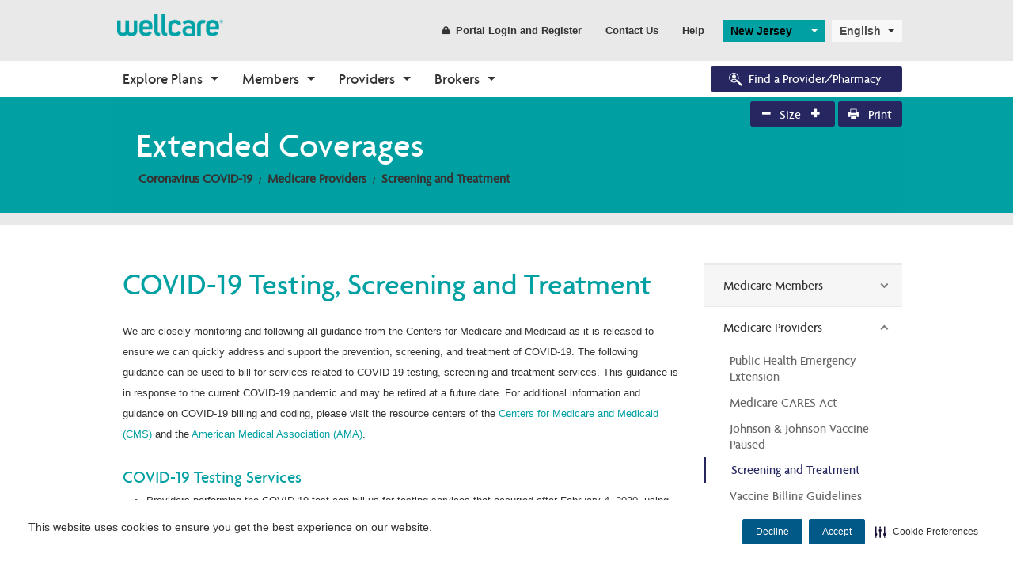

--- FILE ---
content_type: text/html; charset=utf-8
request_url: https://www.wellcare.com/en/New-Jersey/COVID-19/Medicare-Provider/Screening-and-Treatment
body_size: 89576
content:


<!DOCTYPE html>
<html lang="en">
<head>
    <meta charset="utf-8">
    <meta http-equiv="X-UA-Compatible" content="IE=Edge">
    <script type="text/javascript" src="/ruxitagentjs_ICA15789NPRTUVXfgqrux_10327251022105625.js" data-dtconfig="rid=RID_-857304903|rpid=801919932|domain=wellcare.com|reportUrl=/rb_bf58323luk|app=7130db2fa9d46a21|cuc=htmggpd8|owasp=1|mel=100000|expw=1|featureHash=ICA15789NPRTUVXfgqrux|dpvc=1|lastModification=1768919321079|tp=500,50,0|rdnt=1|uxrgce=1|srbbv=2|agentUri=/ruxitagentjs_ICA15789NPRTUVXfgqrux_10327251022105625.js" data-config='{"revision":1768919321079,"beaconUri":"/rb_bf58323luk","agentUri":"/ruxitagentjs_ICA15789NPRTUVXfgqrux_10327251022105625.js","environmentId":"htmggpd8","modules":"ICA15789NPRTUVXfgqrux"}' data-envconfig='{"tracestateKeyPrefix":"7bdb8406-de3c5d08"}' data-appconfig='{"app":"7130db2fa9d46a21"}'></script><script src="/bundles/jqueryHead?v=gGGRI7xCOnEK-4qvkXXwhmbyGmA8S3tmz-Wto5bGsIc1"></script>


    <title>Screening and Treatment | Wellcare</title>

    <meta name="description" content="" />
    <meta name="keywords" content="" />
    <meta name="viewport" content="width=device-width,initial-scale=1">

        <link id="canUrl" rel="canonical" />
        <!-- RDBL-639; Script to add Canonical tag -->
        <script type="text/javascript">
            canonicalLink0 = window.location.href.toLowerCase().replace("http://", "https://");
            canonicalLink1 = canonicalLink0;
            canonicalLink0.includes("www.") || (canonicalLink1 = canonicalLink0.replace("https://", "https://www."));
            canonicalLink2 = canonicalLink1;
            canonicalLink2.includes("?") && (x = canonicalLink2.indexOf("?"), canonicalLink2 = canonicalLink1.substring(0, x));
            canonicalLink3 = canonicalLink2;
            "/" == canonicalLink2.substring(canonicalLink2.length - 1, canonicalLink2.length) && (canonicalLink3 = canonicalLink2.substring(0, canonicalLink2.length - 1));
            canonicalLink4 = canonicalLink3;
            canonicalLink4.includes("/en/") || "https://wellcare.com/" != canonicalLink4 && (canonicalLink4 = canonicalLink3.replace("wellcare.com/", "wellcare.com/en/"));
            document.getElementById("canUrl").href = canonicalLink4;
        </script>
    <link rel="shortcut icon" type="image/x-icon" href="/content/wellcare/img/fav.ico" />
    <!--[if IE]>
    <link rel="stylesheet" type="text/css" href="/content/Wellcare/css/shared/base/ie.min.css" />
    <![endif]-->
    <link href="/styles/css?v=AkKPF65JJ_7k60s7Nx96djE7P8lvcOc_cQ4pjNnWERc1" rel="stylesheet"/>

    
    <script src="/bundles/bodywide?v=VWlSKfe6ual3qeOn41VIQqZicHRTbHFKFsHgijLl2RI1"></script>


    <!-- Google Tag Manager June-2023-->
    <script>
        (function (w, d, s, l, i) {
            w[l] = w[l] || []; w[l].push({
                'gtm.start':
                    new Date().getTime(), event: 'gtm.js'
            }); var f = d.getElementsByTagName(s)[0],
                j = d.createElement(s), dl = l != 'dataLayer' ? '&l=' + l : ''; j.async = true; j.src =
                    'https://www.googletagmanager.com/gtm.js?id=' + i + dl; f.parentNode.insertBefore(j, f);
        })(window, document, 'script', 'dataLayer', 'GTM-WGV2S8Q');</script>
    <!-- End Google Tag Manager -->
    <!--Adobe Analytics insert script -->

            <script src="https://assets.adobedtm.com/00cab49b6cae/1b9ef107ff23/launch-f685bffda9d6.min.js" async></script>

    <script>document.cookie = '<%=  %>=' + Math.max(screen.width, screen.height) + '; path=/';</script>

    <!-- Cookie management CJDC2-644

        Note that setting the data-securiti-staging-mode attribute to "true" sets the script up for test (non-production) mode.
    -->
        <script type="text/javascript" src=https://cdn-prod.securiti.ai/consent/auto_blocking/fce971a0-bd9b-46d9-b0db-1f5913d159ad/2f9bb191-9aa6-47e6-b53c-53d551b59425.js></script>
        <script>
            (function () {
                var s = document.createElement('script');
                s.src = 'https://cdn-prod.securiti.ai/consent/cookie-consent-sdk-loader.js';
                s.setAttribute('data-tenant-uuid', 'fce971a0-bd9b-46d9-b0db-1f5913d159ad');
                s.setAttribute('data-domain-uuid', '2f9bb191-9aa6-47e6-b53c-53d551b59425');
                s.setAttribute('data-backend-url', 'https://app.securiti.ai');
                s.setAttribute('data-skip-css', 'false');
                s.defer = true;
                var parent_node = document.head || document.body;
                parent_node.appendChild(s);
            })()
        </script>

    <!--Stiewide js bundle divided to bypass selecctrix problems-->
    <script src="/bundles/presitewide?v=pltbQaUOPsKlZMQMQnjS0VlFo5z_kO0prU1vEPxnGzk1"></script>


<script>NS_CSM_td=1444520103;NS_CSM_pd=275116665;NS_CSM_u="/clm10";NS_CSM_col="AAAAAAWbZCWz7U8Fd8DOnnsvorq3C5XMk/AxSIrabARqGPqLykDLFpbPOwUwQgoTXMnlUJA=";</script><script type="text/javascript">function sendTimingInfoInit(){setTimeout(sendTimingInfo,0)}function sendTimingInfo(){var wp=window.performance;if(wp){var c1,c2,t;c1=wp.timing;if(c1){var cm={};cm.ns=c1.navigationStart;if((t=c1.unloadEventStart)>0)cm.us=t;if((t=c1.unloadEventEnd)>0)cm.ue=t;if((t=c1.redirectStart)>0)cm.rs=t;if((t=c1.redirectEnd)>0)cm.re=t;cm.fs=c1.fetchStart;cm.dls=c1.domainLookupStart;cm.dle=c1.domainLookupEnd;cm.cs=c1.connectStart;cm.ce=c1.connectEnd;if((t=c1.secureConnectionStart)>0)cm.scs=t;cm.rqs=c1.requestStart;cm.rss=c1.responseStart;cm.rse=c1.responseEnd;cm.dl=c1.domLoading;cm.di=c1.domInteractive;cm.dcls=c1.domContentLoadedEventStart;cm.dcle=c1.domContentLoadedEventEnd;cm.dc=c1.domComplete;if((t=c1.loadEventStart)>0)cm.ls=t;if((t=c1.loadEventEnd)>0)cm.le=t;cm.tid=NS_CSM_td;cm.pid=NS_CSM_pd;cm.ac=NS_CSM_col;var xhttp=new XMLHttpRequest();if(xhttp){var JSON=JSON||{};JSON.stringify=JSON.stringify||function(ob){var t=typeof(ob);if(t!="object"||ob===null){if(t=="string")ob='"'+ob+'"';return String(ob);}else{var n,v,json=[],arr=(ob&&ob.constructor==Array);for(n in ob){v=ob[n];t=typeof(v);if(t=="string")v='"'+v+'"';else if(t=="object"&&v!==null)v=JSON.stringify(v);json.push((arr?"":'"'+n+'":')+String(v));}return(arr?"[":"{")+String(json)+(arr?"]":"}");}};xhttp.open("POST",NS_CSM_u,true);xhttp.send(JSON.stringify(cm));}}}}if(window.addEventListener)window.addEventListener("load",sendTimingInfoInit,false);else if(window.attachEvent)window.attachEvent("onload",sendTimingInfoInit);else window.onload=sendTimingInfoInit;</script></head>
<body class="">
    <a title="Skip" id="skipnav" href="#main-content">Skip to main content</a>
    <script src="/bundles/sitewide?v=t8F4Ic4Iy7F-0PdEqI5aSYNqIYJdFXSPAATzHY0RBzQ1"></script>

    <div id="body-wrapper">
        <div class="wrapper-header">
                <header class="hide-for-medium-down">
        <input type="hidden" id="searchPageUrl" value="/en/new-jersey/searchresults" />
        <input type="hidden" id="searchPageCCGUrl" value="/SearchResultsCCG" />
        <input type="hidden" id="geoLocated" value="false" />
        <input type="hidden" id="statePage" value="true" />
        <div id="searchErrorModal" class="reveal-modal" data-reveal aria-labelledby="modalTitle" aria-hidden="true" role="dialog">
            <div>
                <h3>The search value cannot be empty</h3>

                <a title="error" class="main-cta button modelOptNo">Ok</a>
            </div>
            <div class="close-reveal-modal" aria-label="Close">&#215;</div>
        </div>
        
        <div id="formSubmitWaitModal" class="reveal-modal " style="margin-top: 20%;" data-reveal aria-labelledby="modalTitle" aria-hidden="true" role="dialog">
            <div class="modal-header">
                <h4 class="modal-title formSubmitModal" id="modalTitle">Please wait while your request is being processed.</h4>
            </div>
            
        </div>

        <div id="leavingSiteModel" class="reveal-modal" data-reveal aria-labelledby="modalTitle" aria-hidden="true" role="dialog">
            <div>
                <h4>This link will leave Wellcare.com, opening in a new window.</h4>
                <a title="continue" class="button small wide modelOptYes">Continue</a>
                <a title="return" class="button link small modelOptNo">Return to Site</a>
            </div>
            <div class="close-reveal-modal" aria-label="Close">&#215;</div>
        </div>
        
        
        <div class="row collapse">
            <div class="large-12 columns">
                <nav class="top-bar header-bar" data-topbar="" role="navigation" data-options="is_hover: false">
                    <!-- Title -->
                    <ul class="title-area">
                        <li class="name">
                            <div class="logo">
                                    <a title="state" href="/new jersey">
                                        <img src="/-/media/logos-and-icons/wellcare-logos/wellcarelogo180.ashx"
                                             alt="wellcareimage" />
                                    </a>
                            </div>
                        </li>
                    </ul>
                    <!-- Top Bar Section -->
                    <section class="top-bar-section">
                        <!-- Top Bar Right Nav Elements -->
                        <ul class="right">
                            <!-- Search | has-form wrapper -->
                            <!-- HERC-620: Hide search box for now.  It was built using Coveo, which has been retired.  We will recurrect this once we set up Centene site search. -->
                            <li class="has-form" hidden>
                                <div class="row collapse search-wrapper">
                                    <div class="large-11 small-9 columns">
                                        <input type="text" pattern="[A-Za-z][A-Za-z0-9 ]*" class="searchbox" placeholder="Search Wellcare" id="site-searchbox">
                                    </div>
                                    <div class="large-1 small-3 columns">
                                        <a title="submit" href="#" class="button" id="site-searchbox-submit"><i class="icon fi-magnifying-glass"></i></a>
                                    </div>
                                </div>
                            </li>
                            <li>
                                <a title="register" class="button header-link" href="#" data-dropdown="login-dropdown" aria-controls="login-dropdown" aria-expanded="false">
                                    <i class="icon fi-lock"></i>Portal Login and Register
                                </a>
                            </li>
                                <li><a title="contact us" href="/en/new-jersey/contact-us" class="button header-link">Contact Us</a></li>
                                                            <li><a title="help" href="/en/new-jersey/help-center" class="button header-link">Help</a></li>
                            <li class="spacer">
                                    <select class="state-selector selectric url-selector location-selector" style="min-width:130px;">
                                        <option selected="selected">New Jersey</option>
                                                <option value="/en/alabama">Alabama</option>
                                                <option value="/en/alaska">Alaska</option>
                                                <option value="/en/arizona">Arizona</option>
                                                <option value="/en/arkansas">Arkansas</option>
                                                <option value="/en/california">California</option>
                                                <option value="/en/colorado">Colorado</option>
                                                <option value="/en/connecticut">Connecticut</option>
                                                <option value="/en/delaware">Delaware</option>
                                                <option value="/en/district-of-columbia">District of Columbia</option>
                                                <option value="/en/florida">Florida</option>
                                                <option value="/en/georgia">Georgia</option>
                                                <option value="/en/hawaii">Hawaii</option>
                                                <option value="/en/idaho">Idaho</option>
                                                <option value="/en/illinois">Illinois</option>
                                                <option value="/en/indiana">Indiana</option>
                                                <option value="/en/iowa">Iowa</option>
                                                <option value="/en/kansas">Kansas</option>
                                                <option value="/en/kentucky">Kentucky</option>
                                                <option value="/en/louisiana">Louisiana</option>
                                                <option value="/en/maine">Maine</option>
                                                <option value="/en/maryland">Maryland</option>
                                                <option value="/en/massachusetts">Massachusetts</option>
                                                <option value="/en/michigan">Michigan</option>
                                                <option value="/en/minnesota">Minnesota</option>
                                                <option value="/en/mississippi">Mississippi</option>
                                                <option value="/en/missouri">Missouri</option>
                                                <option value="/en/montana">Montana</option>
                                                <option value="/en/nebraska">Nebraska</option>
                                                <option value="/en/nevada">Nevada</option>
                                                <option value="/en/new-hampshire">New Hampshire</option>
                                                <option value="/en/new-jersey">New Jersey</option>
                                                <option value="/en/new-mexico">New Mexico</option>
                                                <option value="/en/new-york">New York</option>
                                                <option value="/en/north-carolina">North Carolina</option>
                                                <option value="/en/north-dakota">North Dakota</option>
                                                <option value="/en/ohio">Ohio</option>
                                                <option value="/en/oklahoma">Oklahoma</option>
                                                <option value="/en/oregon">Oregon</option>
                                                <option value="/en/pennsylvania">Pennsylvania</option>
                                                <option value="/en/rhode-island">Rhode Island</option>
                                                <option value="/en/south-carolina">South Carolina</option>
                                                <option value="/en/south-dakota">South Dakota</option>
                                                <option value="/en/tennessee">Tennessee</option>
                                                <option value="/en/texas">Texas</option>
                                                <option value="/en/utah">Utah</option>
                                                <option value="/en/vermont">Vermont</option>
                                                <option value="/en/virginia">Virginia</option>
                                                <option value="/en/washington">Washington</option>
                                                <option value="/en/west-virginia">West Virginia</option>
                                                <option value="/en/wisconsin">Wisconsin</option>
                                                <option value="/en/wyoming">Wyoming</option>
                                    </select>
                            </li>
                            <li class="spacer">
                                

<select class="language-selector selectric url-selector">
    <option value='/es-ES/New Jersey/COVID 19/Medicare Provider/Screening and Treatment' >Spanish (Spain)</option><option value='https://www.wellcare.com/en/New-Jersey/COVID-19/Medicare-Provider/Screening-and-Treatment' selected='selected' class='__ptNoRemap'>English</option>
</select>

                            </li>
                        </ul>
                    </section>
                </nav>
            </div>
        </div>
    </header>

            


    <div class="row-full-width top-nav-bar">
        <div class="row">
            <div class="centered print-mobile">
                <div class="contain-to-grid sticky">
                    <nav class="top-bar" data-topbar role="navigation" data-options="sticky_on: large">
                        <ul class="title-area">

                            <li class="name hide-for-medium-up">
                                <div class="logo">
                                        <a title="logo" href="/">
                                            <img src="/-/media/logos-and-icons/wellcare-logos/wellcarelogo180.ashx" alt="wellcaremobileicon" style="max-width: -webkit-fill-available!important;" />
                                        </a>
                                </div>
                                <div class="nav-icon hide-for-medium-up login">
                                    <a title="login DDL" href="#" data-dropdown="login-dropdown" aria-controls="login-dropdown" aria-expanded="false"><i class="icon fi-torso"></i></a>
                                </div>
                                <div class="nav-icon hide-for-medium-up location">
                                    <a title="marker" href="#"><i class="icon fi-marker"></i></a>
                                </div>
                            </li>
                            <li class="toggle-topbar menu-icon">
                                <!-- TODO: localize text -->
                                <a title="menu" href="#"><span>MENU</span></a>
                            </li>
                        </ul>
                        <section class="top-bar-section">
                            <!-- Left Nav Section -->
                            <ul>
                                <li class="has-form hide-for-medium-up">
                                    <div class="row collapse search-wrapper">
                                        <div class="large-11 small-9 columns">
                                            <input type="text" class="searchbox" placeholder="Search Wellcare" id="site-searchbox">
                                        </div>
                                        <div class="large-1 small-3 columns">
                                            <a title="search" href="#" class="button" id="site-searchbox-submit"><i class="icon fi-magnifying-glass"></i></a>
                                        </div>
                                    </div>
                                </li>
                                    <li class="has-dropdown not-click">
<a href="/en/explore-plans/medicare-advantage-plans/overview" class="nav-l1" >Explore Plans</a>                                                                                    <ul class="dropdown m-menu">
                                                <li>
                                                    <div class="row collapse dropdown-container">
                                                        <div>
                                                                    <div class="medium-3 columns end">
                                                                        <div class="nav-l2-container">
                                                                            <h3 class="nav-l2">Medicare Advantage</h3>
                                                                            <ul>
                                                                                        <li>
                                                                                            <a href="/en/explore-plans/medicare-advantage-plans/overview" class="nav-l3" >Plans Overview</a>
                                                                                        </li>
                                                                                        <li>
                                                                                            <a href="/en/explore-plans/medicare-advantage-plans/ppo" class="nav-l3" >PPO Plans</a>
                                                                                        </li>
                                                                                        <li>
                                                                                            <a href="/en/explore-plans/medicare-advantage-plans/hmo" class="nav-l3" >HMO Plans</a>
                                                                                        </li>
                                                                                        <li>
                                                                                            <a href="/en/explore-plans/medicare-advantage-plans/dsnp" class="nav-l3" >D-SNP Plans</a>
                                                                                        </li>
                                                                                        <li>
                                                                                            <a href="/en/explore-plans/medicare-advantage-plans/csnp" class="nav-l3" >C-SNP Plans</a>
                                                                                        </li>
                                                                            </ul>
                                                                        </div>
                                                                    </div>
                                                                    <div class="medium-3 columns end">
                                                                        <div class="nav-l2-container">
                                                                            <h3 class="nav-l2">Prescription Drug Plans (PDP)</h3>
                                                                            <ul>
                                                                                        <li>
                                                                                            <a href="/en/explore-plans/prescription-drug-plans" class="nav-l3" >PDP Overview</a>
                                                                                        </li>
                                                                            </ul>
                                                                        </div>
                                                                    </div>
                                                                    <div class="medium-3 columns end">
                                                                        <div class="nav-l2-container">
                                                                            <h3 class="nav-l2">Enrollment</h3>
                                                                            <ul>
                                                                                        <li>
                                                                                            <a href="/en/explore-plans/enrollment/how-to-enroll" class="nav-l3" >How to Enroll</a>
                                                                                        </li>
                                                                                        <li>
                                                                                            <a href="https://wellcare.isf.io/2024/?utm_source=wellcarecom&amp;utm_medium=web&amp;utm_campaign=digital_organic_en_nat&amp;utm_id=CMT77413&amp;utm_content=meganav" class="nav-l3" target="_blank" >Shop Plans</a>
                                                                                        </li>
                                                                                        <li>
                                                                                            <a href="https://member.wellcare.com/" class="nav-l3" >Already a Member?</a>
                                                                                        </li>
                                                                            </ul>
                                                                        </div>
                                                                    </div>
                                                                    <div class="medium-3 columns end">
                                                                        <div class="nav-l2-container">
                                                                            <h3 class="nav-l2">Eligibility</h3>
                                                                            <ul>
                                                                                        <li>
                                                                                            <a href="/en/explore-plans/eligibility/eligibility-overview" class="nav-l3" >Eligibility Overview</a>
                                                                                        </li>
                                                                                        <li>
                                                                                            <a href="/en/explore-plans/eligibility/turning-65" class="nav-l3" >Turning 65</a>
                                                                                        </li>
                                                                                        <li>
                                                                                            <a href="/en/explore-plans/eligibility/dual-eligibility" class="nav-l3" >Dual Eligibility</a>
                                                                                        </li>
                                                                            </ul>
                                                                        </div>
                                                                    </div>
                                                                    <div class="medium-3 columns end">
                                                                        <div class="nav-l2-container">
                                                                            <h3 class="nav-l2">About Medicare</h3>
                                                                            <ul>
                                                                                        <li>
                                                                                            <a href="/en/explore-plans/about-medicare/medicare-overview" class="nav-l3" >Medicare Overview</a>
                                                                                        </li>
                                                                                        <li>
                                                                                            <a href="/en/resources" class="nav-l3" >Resources and Education</a>
                                                                                        </li>
                                                                            </ul>
                                                                        </div>
                                                                    </div>
                                                        </div>
                                                    </div>
                                                </li>
                                            </ul>
                                    </li>
                                    <li class="has-dropdown not-click">
<a href="" class="nav-l1" >Members</a>                                                                                    <ul class="dropdown m-menu">
                                                <li>
                                                    <div class="row collapse dropdown-container">
                                                        <div>
                                                                    <div class="medium-3 columns end">
                                                                        <div class="nav-l2-container">
                                                                            <h3 class="nav-l2">Medicare</h3>
                                                                            <ul>
                                                                                        <li>
                                                                                            <a href="/en/find-your-plan" class="nav-l3" >Find Your Plan</a>
                                                                                        </li>
                                                                                        <li>
                                                                                            <a href="/en/new-jersey/members/medicare-plans-2026/medicare-basics" class="nav-l3" >2026 Medicare Basics</a>
                                                                                        </li>
                                                                                        <li>
                                                                                            <a href="/en/new-jersey/members/medicare-plans-2026/medicare-basics/medication-therapy-management" class="nav-l3" >2026 Medication Therapy Management</a>
                                                                                        </li>
                                                                                        <li>
                                                                                            <a href="/en/corporate/member-resources" class="nav-l3" >Member Guide</a>
                                                                                        </li>
                                                                                        <li>
                                                                                            <a href="https://www.wellcareca.com/video-library.html" class="nav-l3" target="_blank" >Video Library</a>
                                                                                        </li>
                                                                                        <li>
                                                                                            <a href="https://member.wellcare.com" class="nav-l3" target="_blank" >Member Login</a>
                                                                                        </li>
                                                                            </ul>
                                                                        </div>
                                                                    </div>
                                                                    <div class="medium-3 columns end">
                                                                        <div class="nav-l2-container">
                                                                            <h3 class="nav-l2">Prescription Drug Plans</h3>
                                                                            <ul>
                                                                                        <li>
                                                                                            <a href="/en/find-your-plan" class="nav-l3" >Find Your Plan</a>
                                                                                        </li>
                                                                                        <li>
                                                                                            <a href="/en/new-jersey/members/prescription-drug-plans-2026/basics" class="nav-l3" >2026 PDP Basics</a>
                                                                                        </li>
                                                                                        <li>
                                                                                            <a href="/en/new-jersey/members/prescription-drug-plans-2026/basics/medication-therapy-management" class="nav-l3" >2026 Medication Therapy Management</a>
                                                                                        </li>
                                                                                        <li>
                                                                                            <a href="https://member.wellcare.com" class="nav-l3" target="_blank" >Member Login</a>
                                                                                        </li>
                                                                            </ul>
                                                                        </div>
                                                                    </div>
                                                                    <div class="medium-3 columns end">
                                                                        <div class="nav-l2-container">
                                                                            <h3 class="nav-l2">Resources</h3>
                                                                            <ul>
                                                                                        <li>
                                                                                            <a href="/en/new-jersey/forms/contact-us-form" class="nav-l3" >Contact Us</a>
                                                                                        </li>
                                                                                        <li>
                                                                                            <a href="https://wellcare.isf.io/" class="nav-l3" target="_blank" >Need a Plan</a>
                                                                                        </li>
                                                                                        <li>
                                                                                            <a href="/en/new-jersey/help-center" class="nav-l3" >Help Center</a>
                                                                                        </li>
                                                                                        <li>
                                                                                            <a href="/en/make-a-payment" class="nav-l3" >Make a Payment</a>
                                                                                        </li>
                                                                                        <li>
                                                                                            <a href="/en/health-wellness" class="nav-l3" >Health and Wellness</a>
                                                                                        </li>
                                                                                        <li>
                                                                                            <a href="/en/corporate/report-fraud-and-abuse-form" class="nav-l3" >Report Fraud and Abuse</a>
                                                                                        </li>
                                                                                        <li>
                                                                                            <a href="https://wellcareproviderdirectories.com/" class="nav-l3" target="_blank" >2026 Provider Directories</a>
                                                                                        </li>
                                                                                        <li>
                                                                                            <a href="/en/medicare-medical-necessity-criteria" class="nav-l3" >Medical Necessity Criteria</a>
                                                                                        </li>
                                                                                        <li>
                                                                                            <a href="https://www.wellcareca.com/wellcare-spendables-card.html" class="nav-l3" target="_blank" >Wellcare Spendables&#174;</a>
                                                                                        </li>
                                                                            </ul>
                                                                        </div>
                                                                    </div>
                                                                    <div class="medium-3 columns end">
                                                                        <div class="nav-l2-container">
                                                                            <h3 class="nav-l2">Pharmacy Forms</h3>
                                                                            <ul>
                                                                                        <li>
                                                                                            <a href="/en/drug-coverage-determination-request" class="nav-l3" >Request Drug Coverage</a>
                                                                                        </li>
                                                                                        <li>
                                                                                            <a href="/en/drug-coverage-determination-appeal" class="nav-l3" >Request Appeal for Drug Coverage Denial</a>
                                                                                        </li>
                                                                            </ul>
                                                                        </div>
                                                                    </div>
                                                                    <div class="medium-3 columns end">
                                                                        <div class="nav-l2-container">
                                                                            <h3 class="nav-l2">Medicaid</h3>
                                                                            <ul>
                                                                                        <li>
                                                                                            <a href="https://www.fideliscarenj.com/members/medicaid/nj-familycare.html" class="nav-l3" >NJ FamilyCare</a>
                                                                                        </li>
                                                                                        <li>
                                                                                            <a href="https://www.fideliscarenj.com/members/medicaid/mltss.html" class="nav-l3" >MLTSS</a>
                                                                                        </li>
                                                                                        <li>
                                                                                            <a href="https://member.fideliscarenj.com" class="nav-l3" target="_blank" >Member Login</a>
                                                                                        </li>
                                                                            </ul>
                                                                        </div>
                                                                    </div>
                                                        </div>
                                                    </div>
                                                </li>
                                            </ul>
                                    </li>
                                    <li class="has-dropdown not-click">
<a href="/en/new-jersey/providers" class="nav-l1" >Providers</a>                                                                                    <ul class="dropdown m-menu">
                                                <li>
                                                    <div class="row collapse dropdown-container">
                                                        <div>
                                                                    <div class="medium-3 columns end">
                                                                        <div class="nav-l2-container">
                                                                            <h3 class="nav-l2">Getting Started</h3>
                                                                            <ul>
                                                                                        <li>
                                                                                            <a href="/en/new-jersey/providers/welcome-to-wellcare" class="nav-l3" >Welcome to Wellcare</a>
                                                                                        </li>
                                                                                        <li>
                                                                                            <a href="/en/new-jersey/forms/contact-us-form" class="nav-l3" >Contact Us Form</a>
                                                                                        </li>
                                                                                        <li>
                                                                                            <a href="/en/new-jersey/providers/non-wellcare-providers" class="nav-l3" >Non-Wellcare Providers</a>
                                                                                        </li>
                                                                            </ul>
                                                                        </div>
                                                                    </div>
                                                                    <div class="medium-3 columns end">
                                                                        <div class="nav-l2-container">
                                                                            <h3 class="nav-l2">Medicaid</h3>
                                                                            <ul>
                                                                                        <li>
                                                                                            <a href="https://www.fideliscarenj.com/providers/medicaid.html" class="nav-l3" >Overview</a>
                                                                                        </li>
                                                                                        <li>
                                                                                            <a href="https://provider.fideliscarenj.com" class="nav-l3" target="_blank" >Secure Login</a>
                                                                                        </li>
                                                                            </ul>
                                                                        </div>
                                                                    </div>
                                                                    <div class="medium-3 columns end">
                                                                        <div class="nav-l2-container">
                                                                            <h3 class="nav-l2">Medicare</h3>
                                                                            <ul>
                                                                                        <li>
                                                                                            <a href="/en/new-jersey/providers/medicare" class="nav-l3" >Overview</a>
                                                                                        </li>
                                                                                        <li>
                                                                                            <a href="/en/new-jersey/providers/medicare/claims" class="nav-l3" >Claims</a>
                                                                                        </li>
                                                                                        <li>
                                                                                            <a href="/en/new-jersey/providers/medicare/authorizations" class="nav-l3" >Authorizations</a>
                                                                                        </li>
                                                                                        <li>
                                                                                            <a href="/en/new-jersey/providers/medicare/forms" class="nav-l3" >Forms</a>
                                                                                        </li>
                                                                                        <li>
                                                                                            <a href="/en/new-jersey/providers/medicare/pharmacy" class="nav-l3" >Pharmacy</a>
                                                                                        </li>
                                                                                        <li>
                                                                                            <a href="/en/new-jersey/providers/medicare/quality" class="nav-l3" >Quality</a>
                                                                                        </li>
                                                                                        <li>
                                                                                            <a href="https://provider.wellcare.com/" class="nav-l3" target="_blank" >Secure Login</a>
                                                                                        </li>
                                                                            </ul>
                                                                        </div>
                                                                    </div>
                                                                    <div class="medium-3 columns end">
                                                                        <div class="nav-l2-container">
                                                                            <h3 class="nav-l2">Tools</h3>
                                                                            <ul>
                                                                                        <li>
                                                                                            <a href="/en/new-jersey/providers/authorization-lookup" class="nav-l3" >Authorization Lookup</a>
                                                                                        </li>
                                                                                        <li>
                                                                                            <a href="https://prod.ds.interqual.com/service/connect/transparency?tid=b7fd0aef-921e-4af8-b71c-0f86f877d00b" class="nav-l3" target="_blank" >Medical Necessity Criteria</a>
                                                                                        </li>
                                                                                        <li>
                                                                                            <a href="/en/new-jersey/providers/clinical-guidelines" class="nav-l3" >Clinical Guidelines</a>
                                                                                        </li>
                                                                                        <li>
                                                                                            <a href="https://hhaexchange.com/wellcare-nj-ltss/" class="nav-l3" >Electronic Visit Verification Log In</a>
                                                                                        </li>
                                                                            </ul>
                                                                        </div>
                                                                    </div>
                                                                    <div class="medium-3 columns end">
                                                                        <div class="nav-l2-container">
                                                                            <h3 class="nav-l2">News and Education</h3>
                                                                            <ul>
                                                                                        <li>
                                                                                            <a href="/en/new-jersey/providers/bulletins" class="nav-l3" >Bulletins</a>
                                                                                        </li>
                                                                                        <li>
                                                                                            <a href="/en/new-jersey/providers/medicare/training" class="nav-l3" >Training Resources</a>
                                                                                        </li>
                                                                                        <li>
                                                                                            <a href="/en/new-jersey/providers/icd10-compliance" class="nav-l3" >ICD-10 Compliance</a>
                                                                                        </li>
                                                                            </ul>
                                                                        </div>
                                                                    </div>
                                                        </div>
                                                    </div>
                                                </li>
                                            </ul>
                                    </li>
                                    <li class="has-dropdown not-click">
<a href="/en/broker-resources" class="nav-l1" >Brokers</a>                                                                                    <ul class="dropdown m-menu">
                                                <li>
                                                    <div class="row collapse dropdown-container">
                                                        <div>
                                                                    <div class="medium-3 columns end">
                                                                        <div class="nav-l2-container">
                                                                            <h3 class="nav-l2">Onboarding</h3>
                                                                            <ul>
                                                                                        <li>
                                                                                            <a href="/en/broker-resources" class="nav-l3" >Why Wellcare</a>
                                                                                        </li>
                                                                                        <li>
                                                                                            <a href="/en/broker-resources/new-broker" class="nav-l3" >New Broker</a>
                                                                                        </li>
                                                                            </ul>
                                                                        </div>
                                                                    </div>
                                                                    <div class="medium-3 columns end">
                                                                        <div class="nav-l2-container">
                                                                            <h3 class="nav-l2">Tools</h3>
                                                                            <ul>
                                                                                        <li>
                                                                                            <a href="/en/broker-resources/broker-resources" class="nav-l3" >Broker Resources</a>
                                                                                        </li>
                                                                                        <li>
                                                                                            <a href="https://desktop.pingone.com/cnc-workbench-brk" class="nav-l3" target="_blank" >Broker Portal</a>
                                                                                        </li>
                                                                            </ul>
                                                                        </div>
                                                                    </div>
                                                                    <div class="medium-3 columns end">
                                                                        <div class="nav-l2-container">
                                                                            <h3 class="nav-l2">Sales and Marketing</h3>
                                                                            <ul>
                                                                                        <li>
                                                                                            <a href="/en/broker-resources/materials" class="nav-l3" >Materials</a>
                                                                                        </li>
                                                                                        <li>
                                                                                            <a href="https://desktop.pingone.com/cnc-workbench-brk" class="nav-l3" target="_blank" >CustomPoint</a>
                                                                                        </li>
                                                                            </ul>
                                                                        </div>
                                                                    </div>
                                                                    <div class="medium-3 columns end">
                                                                        <div class="nav-l2-container">
                                                                            <h3 class="nav-l2">Enrollments</h3>
                                                                            <ul>
                                                                                        <li>
                                                                                            <a href="/en/broker-resources/application-and-enrollment" class="nav-l3" >Application and Enrollment</a>
                                                                                        </li>
                                                                                        <li>
                                                                                            <a href="https://wellcare.isf.io/2025" class="nav-l3" target="_blank" >Ascend</a>
                                                                                        </li>
                                                                            </ul>
                                                                        </div>
                                                                    </div>
                                                        </div>
                                                    </div>
                                                </li>
                                            </ul>
                                    </li>
                            </ul>
                            <!-- Right Nav Section -->
                            <ul class="right">

                                <li>
                                    <div class="mod-cta">

                                                <a title="search" href="https://www.wellcarefindaprovider.com" class="button nav-button btn-find-provider radius">
                                                    <i class="icon fap-icon fi-social-bing"></i>Find a Provider/Pharmacy
                                                </a>
                                    </div>
                                </li>
                            </ul>

                        </section>
                    </nav>
                </div>
            </div>
        </div>
    </div>
    <!-- login component -->
    <div id="login-dropdown" data-dropdown-content class="f-dropdown content small" aria-hidden="true" aria-autoclose="false" tabindex="-1" >
        <div class="row" ng-controller="LoginController">
            <div class="large-12 columns">
                <div class="row">
                    <div class="large-12 columns">
                        <label>
                            Who are you?
                            <select class="selectric" id="userSelect" data-rel-ddl="stateSelect">
                                <option selected="selected" value="0">Select type</option>
                                    <option value="d81a2560-1f3b-4fec-9997-c2cfd385af92">I am a Caregiver</option>
                                    <option value="5a59945d-639c-42d3-aeb2-436ac4356c92">I am a Member</option>
                                    <option value="d8452d3a-0f1c-4275-acf5-706647dc5ed8">I am a Provider</option>
                            </select>
                        </label>
                    </div>
                </div>
                <div class="row">
                    <div class="large-12 columns">
                        <label>
                            Select your state
                            <select class="selectric" id="stateSelect" data-rel-ddl="planSelect">
                                <option selected="selected" value="0">Select your state</option>
                                <option ng-repeat="state in states" value="{{state.Guid}}">{{state.Identifier}}</option>
                            </select>
                        </label>
                    </div>
                </div>
                <div class="row">
                    <div class="large-12 columns">
                        <label>
                            Select your plan
                            <select class="selectric" id="planSelect">
                                <option selected="selected" value="0">Select your plan</option>
                                <option ng-repeat="plan in plans" value="{{plan.Guid}}">{{plan.Identifier}}</option>
                            </select>
                        </label>
                    </div>
                </div>
                <div class="row mod-cta">
                    <div class="large-12 columns centered">
                        <a title="login" href="{{loginBtnUrl ? loginBtnUrl : '' }}" class="button full-width {{loginBtnUrl ? '' : 'disabled'}}" id="loginBtn" target="{{loginBtnUrl ? '_blank' : '' }}">Go to Login</a>
                    </div>
                    <div class="large-12 columns centered">
                        <a title="register" href="{{registrtionBtnUrl ? registrtionBtnUrl : '' }}" class="button link small {{registrtionBtnUrl ? '' : 'disabled'}}" id="registrtionBtn" target="{{registrtionBtnUrl ? '_blank' : '' }}">Register for an Account</a>
                    </div>
                </div>
            </div>
        </div>
    </div>
    <!-- end login component -->


        </div>
        <div id="main-content">
                <div class="row-full-width solid-background  NEW JERSEY">
        <div class="row collapse">
            <div class="large-12 columns">
                    <div class="row collapse page-header header-small" id="hero-gradient" >
                <!-- Section 1-->
                <div class="large-10 medium-10 small-12 columns end">
                                            <h1 class="mod-title">Extended Coverages</h1>

                    <div class="breadcrumbs-container">
                        
    <ul class="breadcrumbs">
            <li><a title="bread" href="/en/new-jersey/covid-19">Coronavirus COVID-19</a></li>
            <li><a title="bread" href="/en/new-jersey/covid-19/medicare-provider">Medicare Providers</a></li>
            <li><a title="bread" href="/en/new-jersey/covid-19/medicare-provider/screening-and-treatment">Screening and Treatment</a></li>
    </ul>

                    </div>
                    <div class="hero-buttons">
                    </div>
                </div>

    <div class="hero-black-box show-for-large-up text-right">

        <div class="page-controls">

<div class="button text-size-button hero-button micro">
    <a title="- font" class="fontsize-btn decreaseFont"><i class="fi-zoom-out"></i></a>
            <span>Size</span>
    <a title="+ font" class="fontsize-btn increaseFont"><i class="fi-zoom-in"></i></a>
</div>                        <a title=" hero print" class="button print-screen hero-button micro" onclick="printScreen()">
    <i class="icon fi-print"></i>
    Print
</a>
                    </div>
    </div>
                                    </div>

            </div>
        </div>
    </div>
    <div class="row-full-width horizontal-links-blade">
        <div class="row provider-tab-login mod-container">
            <div class="large-9 small-12 columns">
                <ul class="inline-list-reset">
                    
                                                                            </ul>

            </div>


        </div>
    </div>


<div class="row-full-width">
    <div class="row collapse two-column-sidebar-layout">
        <div class="large-9 medium-8 small-12 columns column-left main-column">
            <div class="content-container">
                <div class="row">
                    <div class="large-12 columns">

                                    <div class="rich-text-content">
                                        
                                    </div>

                                <div class="module-content">
                                        <div class="rich-text-content">
        <h2>COVID-19 Testing, Screening and Treatment</h2>
<p>We are closely monitoring and following all guidance from the Centers for Medicare and Medicaid as it is released to ensure we can quickly address and support the prevention, screening, and treatment of COVID-19. The following guidance can be used to bill for services related to COVID-19 testing, screening and treatment services. This guidance is in response to the current COVID-19 pandemic and may be retired at a future date. For additional information and guidance on COVID-19 billing and coding, please visit the resource centers of the <a href="https://www.cms.gov/About-CMS/Agency-Information/Emergency/EPRO/Current-Emergencies/Current-Emergencies-page">Centers for Medicare and Medicaid (CMS)</a> and the <a href="https://www.ama-assn.org/practice-management/cpt/covid-19-coding-and-guidance" target="_blank" title="This link opens a new browser window">American Medical Association (AMA)</a>.</p>
<h3>COVID-19 Testing Services</h3>
<ul>
    <li>Providers performing the COVID-19 test can bill us for testing services that occurred after February 4, 2020, using the following newly created HCPCS codes:
    <ul>
        <li><strong>HCPCS U0001 - </strong>For CDC developed tests only - 2019-nCoV Real-Time RT-PCR Diagnostic Panel.<strong></strong></li>
        <li><strong>HCPCS U0002 - </strong>For all other commercially available tests - 2019-nCoV Real-Time RT-PCR Diagnostic Panel.<strong></strong></li>
        <li><strong>CPT 87635</strong> - Effective March 13, 2020 and issued as "the industry standard for reporting of novel coronavirus tests across the nation's health care system." <br />
        <strong><em>Please note</em></strong><strong><em>: It is not yet clear if CMS will rescind the more general HCPCS Code U0002 for non-CDC laboratory tests that the Medicare claims processing system is scheduled to begin accepting starting April 1, 2020.</em></strong></li>
    </ul>
    </li>
    <li>These codes should <strong>not</strong> be used for serologic tests that detect COVID-19 antibodies.</li>
    <li>All member cost share (copayment, coinsurance and/or deductible amounts) will be waived across all products for any claim billed with the new COVID-19 testing codes.</li>
    <li>We have configured our systems to apply $0 member cost share liability for those claims submitted utilizing these new COVID-19 testing codes.</li>
    <li>In addition to cost share, authorization requirements will be waived for any claim that is received with these specified codes. </li>
    <li>Providers billing with these codes will not be limited by provider type and can be both participating and non-participating.</li>
    <li>We will temporarily waive requirements that out-of-state Medicare and Medicaid providers be licensed in the state where they are providing services when they are licensed in another state. </li>
</ul>
<h3>High-Throughput Technology Testing Services</h3>
<ul>
    <li>Providers performing high production COVID-19 diagnostic testing via high-throughput technology can bill us for testing services that occurred after February 4, 2020, using the following newly created HCPCS codes:
    <ul>
        <li><strong>HCPCS U0003</strong> - Infectious agent detection by nucleic acid (DNA or RNA); severe acute respiratory syndrome coronavirus 2 (SARS-CoV-2) (Coronavirus disease [COVID-19]), amplified probe technique, making use of high throughput technologies as described by CMS-2020-01-R.</li>
        <li><strong><em>Please note:</em></strong><strong><em> U0003 should identify tests that would otherwise be identified by CPT code 87635 but for being performed with these high throughput technologies. </em></strong></li>
        <li><strong>HCPCS U0004</strong> -2019-nCoV Coronavirus, SARS-CoV-2/2019-nCoV (COVID-19), any technique, multiple types or subtypes (includes all targets), non-CDC, making use of high throughput technologies as described by CMS-2020-01-R. </li>
        <li><strong><em>Please note:</em></strong><strong><em> U0004 should identify tests that would otherwise be identified by U0002 but for being performed with these high throughput technologies. </em></strong></li>
    </ul>
    </li>
    <li>Neither U0003 nor U0004 should be used for tests that detect COVID-19 antibodies.</li>
    <li>We have configured our systems to apply $0 member cost share liability for those claims submitted utilizing these codes to indicate high production testing.</li>
    <li>Providers billing with these codes will not be limited by provider type and can be both participating and non-participating.</li>
</ul>
<h3>COVID-19 Specimen Transfers</h3>
<ul>
    <li>For specimen transfer related claims, the following codes can be used:
    <ul>
        <li><strong>G2023 </strong>-<strong> </strong>Spec Clct for SARS-COV-2 COVID 19 ANY SPEC SRC<strong></strong></li>
        <li><strong>G2024 </strong>- SP CLCT SARS-COV2 COVID19 FRM SNF/LAB ANY SPEC<strong></strong></li>
        <li><strong>C9803 </strong>- Hospital outpatient clinic visit specimen collection for severe acute respiratory syndrome coronavirus 2 (SARS-CoV-2) (Coronavirus disease [COVID-19]), any specimen source. <em>This is effective for services provided on or after March 1, 2020.</em></li>
    </ul>
    </li>
    <li>Providers billing with these codes will not be limited by provider type and can be both participating and non-participating.</li>
</ul>
<h3>COVID-19 Screening Services</h3>
<ul>
    <li>All member cost share (copayment, coinsurance and/or deductible amounts) will be waived for COVID-19 screening visits and if billed alongside a COVID-19 testing code.</li>
    <li>If no testing is performed, providers may still bill for COVID-19 screening visits for suspected contact using the following Z codes:
    <ul>
        <li><strong>Z20.828</strong> &ndash; Contact with a (suspected) exposure to other viral communicable diseases</li>
        <li><strong>Z03.818</strong> &ndash; Exposure to COVID-19 and the virus is ruled out after evaluation</li>
    </ul>
    </li>
    <li>This applies to services that occurred as of February 4, 2020.</li>
    <li>Providers billing with these codes will not be limited by provider type.</li>
</ul>
<h3>COVID-19 Treatment Services</h3>
<ul>
    <li>We will waive prior authorization requirements and member cost sharing for COVID-19 treatment for all members.</li>
    <li>For dates of service from February 4, 2020 through March 31, 2020 providers should use the ICD-10 diagnosis code:
    <ul>
        <li><strong>B97.29</strong> &ndash; Confirmed Cases &ndash; other coronavirus as the cause of diseases classified elsewhere</li>
    </ul>
    </li>
    <li>For dates of service of April 1, 2020 and later, providers should use the ICD-10 diagnosis code:
    <ul>
        <li><strong>U07.1</strong> &ndash; 2019-nCov Confirmed by Lab Testing</li>
    </ul>
    </li>
    <li>As a reminder, only those services associated with screening and/or treatment for COVID-19 will be eligible for prior authorization and member liability waivers.  For screening or treatment not related to COVID-19 normal copayment, coinsurance, and deductibles will apply.</li>
</ul>
<h3>Reimbursement Rates for COVID-19 Services for All Provider Types</h3>
<ul>
    <li>We are complying with the rates published by CMS for the following codes:
    <ul>
        <li><strong>U0001 = $35.91</strong></li>
        <li><strong>U0002 = $51.31</strong></li>
        <li><strong>U0003 = $100.00</strong></li>
        <li><strong>U0004 = $100.00</strong></li>
        <li><strong>G2023 = $23.46</strong></li>
        <li><strong>G2024 = $25.46</strong></li>
    </ul>
    </li>
    <li>Commercial products will reimburse COVID-19 services in accordance with our negotiated commercial contract rates. </li>
    <li>We will follow these CMS published rates except where state-specific Medicaid rate guidance should supersede.</li>
    <li>Any additional rates will be determined by further CMS and/or state-specific guidance and communicated when available.</li>
</ul>
    </div>

                                </div>

                            </div>
                        </div>
            </div>
        </div>

        <div class="large-3 medium-4 small-12 columns column-right sidebar">
            <div class="content-container">
                <div class="secondary-navigation">
        <div class="sidebar-nav">
            <ul>
                        <li class='has-sub '>
                            <a href="/en/new-jersey/covid-19/medicare-member" >Medicare Members</a>
                                <ul>
                                        <li class="">
                                            <a href="/en/new-jersey/covid-19/medicare-member/emergency-period-extended" >Public Health Emergency Extension</a>
                                        </li>                                </ul>
                        </li>
                        <li class='has-sub open active'>
                            <a href="/en/new-jersey/covid-19/medicare-provider" >Medicare Providers</a>
                                <ul>
                                        <li class="">
                                            <a href="/en/new-jersey/covid-19/medicare-provider/federal-extension" >Public Health Emergency Extension</a>
                                        </li>                                        <li class="">
                                            <a href="/en/new-jersey/covid-19/medicare-provider/drg-increases" >Medicare CARES Act</a>
                                        </li>                                        <li class="">
                                            <a href="/en/new-jersey/covid-19/medicare-provider/johnson-and-johnson-vaccine-paused" >Johnson &amp; Johnson Vaccine Paused</a>
                                        </li>                                        <li class="current">
                                            <a href="/en/new-jersey/covid-19/medicare-provider/screening-and-treatment" >Screening and Treatment</a>
                                        </li>                                        <li class="">
                                            <a href="/en/new-jersey/covid-19/medicare-provider/vaccine-billing-guidelines" >Vaccine Billing Guidelines</a>
                                        </li>                                        <li class="">
                                            <a href="/en/new-jersey/covid-19/medicare-provider/vaccine-engagement" >Vaccine Engagement</a>
                                        </li>                                        <li class="">
                                            <a href="/en/new-jersey/covid-19/medicare-provider/extended-coverage" >Extended Coverage</a>
                                        </li>                                        <li class="">
                                            <a href="/en/new-jersey/covid-19/medicare-provider/provider-self-service" >Provider Self-Service</a>
                                        </li>                                        <li class="">
                                            <a href="/en/new-jersey/covid-19/medicare-provider/in-home-care-guidance" >In-Home Care Services</a>
                                        </li>                                        <li class="">
                                            <a href="/en/new-jersey/covid-19/medicare-provider/medicare-waivers-expiring" >Medicare Waivers Expiring</a>
                                        </li>                                </ul>
                        </li>
                        <li class=' '>
                            <a href="https://www.wellcarenewjersey.com/covid-19/medicaid-member-covid-19.html" target="_blank" >Medicaid Members</a>
                        </li>
                        <li class=' '>
                            <a href="https://www.wellcarenewjersey.com/covid-19/medicaid-providers-covid-19.html" target="_blank" >Medicaid Providers</a>
                        </li>
            </ul>
        </div>
</div>
            </div>
        </div>
    </div>
</div>



        </div>
        


    <div class="row-full-width contact-us-blade">
        <div class="row">
                <div class="medium-8 columns">
                    <div class="row ">
                        <div class="medium-2 columns small-only-text-center">
                            <img src="/-/media/logos-and-icons/contact-us/contactus_icon.ashx?h=95&amp;w=69&amp;la=en&amp;hash=64E751C78EDACE35975C8C0D7A7B88A5" alt="Contact Us icon" />
                        </div>
                        <div class="medium-10 columns small-only-text-center">
                            <h3>Need help? We're here for you.</h3>
                            <a href="/en/florida/contact-us" class="button secondary radius" >Contact Us</a>
                        </div>
                    </div>
                </div>
                    </div>
    </div>


<footer>
    <div class="row">
        <div class="row links">
                                <div class="large-2 medium-3 small-12 columns">
                                        <h4>Need a Plan</h4>
                                        <ul>
                                                    <li>
<a href="https://wellcare.isf.io/" target="_blank" >Need A Plan</a>                                                    </li>
                                        </ul>
                                                                    </div>
                                <div class="large-2 medium-3 small-12 columns">
                                        <h4>Medicaid</h4>
                                        <ul>
                                                    <li>
<a href="https://www.fideliscarenj.com/members/medicaid/nj-familycare.html" >NJ FamilyCare</a>                                                    </li>
                                                    <li>
<a href="https://www.fideliscarenj.com/members/medicaid/mltss.html" >MLTSS</a>                                                    </li>
                                                    <li>
<a href="https://findaprovider.fideliscarenj.com/location" >Find a Provider</a>                                                    </li>
                                                    <li>
<a href="https://member.fideliscarenj.com" target="_blank" title="Member Login" >Member Login</a>                                                    </li>
                                                    <li>
<a href="/en/new-jersey/help-center" >Help Center</a>                                                    </li>
                                        </ul>
                                                                    </div>
                                <div class="large-2 medium-3 small-12 columns">
                                        <h4>Medicare</h4>
                                        <ul>
                                                    <li>
<a href="/en/find-your-plan" >Find Your Plan</a>                                                    </li>
                                                    <li>
<a href="https://www.wellcarefindaprovider.com" target="_blank" >Find a Provider</a>                                                    </li>
                                                    <li>
<a href="/en/new-jersey/forms/contact-us-form" >Contact Us</a>                                                    </li>
                                                    <li>
<a href="/en/new-jersey/help-center" >Help Center</a>                                                    </li>
                                                    <li>
<a href="https://www.wellcare.com/Member-Disenrollment" >Plan Disenrollment</a>                                                    </li>
                                                    <li>
<a href="https://www.medicare.gov/my/medicare-complaint" target="_blank" title="This link opens a new browser window" >Medicare Complaint Form</a>                                                    </li>
                                        </ul>
                                                                    </div>
                                <div class="large-2 medium-3 small-12 columns">
                                        <h4>Providers</h4>
                                        <ul>
                                                    <li>
<a href="/en/new-jersey/providers/welcome-to-wellcare" >Welcome to Wellcare</a>                                                    </li>
                                                    <li>
<a href="/en/new-jersey/forms/become-a-provider" >Join Our Network</a>                                                    </li>
                                                    <li>
<a href="https://www.fideliscarenj.com/providers/medicaid.html" >Medicaid Resources</a>                                                    </li>
                                                    <li>
<a href="/en/new-jersey/providers/medicare" >Medicare Resources</a>                                                    </li>
                                                    <li>
<a href="/en/new-jersey/forms/contact-us-form" >Contact Us</a>                                                    </li>
                                                    <li>
<a href="/en/new-jersey/help-center" >Help Center</a>                                                    </li>
                                        </ul>
                                                                    </div>
                                <div class="large-2 medium-3 small-12 columns">
                                        <h4>Brokers</h4>
                                        <ul>
                                                    <li>
<a href="/en/broker-resources" >Broker Resources</a>                                                    </li>
                                        </ul>
                                                                    </div>
                                <div class="large-2 medium-3 small-12 columns">
                                        <h4>Corporate Information</h4>
                                        <ul>
                                                    <li>
<a href="/en/corporate/about-us/centene" >About Centene</a>                                                    </li>
                                                    <li>
<a href="/en/corporate/about-us" >About Wellcare</a>                                                    </li>
                                                    <li>
<a href="https://jobs.centene.com/us/en" target="_blank" >Careers at Centene</a>                                                    </li>
                                        </ul>
                                                                    </div>
                                <div class="large-2 medium-3 small-12 columns">
                                        <h4>Get Adobe Reader</h4>
                                        <ul>
                                                    <li>
<a href="https://get.adobe.com/reader/" target="_blank" title="By clicking on this link, you will be leaving the WellCare website." ><img alt="Get Adobe Acrobat reader." height="39" width="158" src="/-/media/5519E748DE99494C88D9E7CAEB72A22A.ashx" /><br>If you are unable to view PDFs, please download Adobe Reader.</a>                                                    </li>
                                        </ul>
                                                                    </div>
                                <div class="large-2 medium-3 small-12 columns">
                                                                            <h4 class="follow-us">Follow Us</h4>
                                        <div class="social">
<a href="https://www.facebook.com/WellcareMedicare" class="icon-social" target="_blank" title="Facebook" >                                                            <img src="/-/media/icons/social-media-icons/facebookfootericon.ashx" width="" height="" />
</a><a href="https://twitter.com/wellcareplans" class="icon-social" target="_blank" title="Twitter" >                                                            <img src="/-/media/icons/social-media-icons/instagramfootericon.ashx" width="" height="" />
</a><a href="https://www.youtube.com/user/WellCareHealthPlan" class="icon-social" title="YouTube" >                                                            <img src="/-/media/icons/social-media-icons/youtubefootericon.ashx" width="" height="" />
</a>                                        </div>
                                </div>
        </div>

        <div class="row secondary">
            <div class="large-6 medium-6 small-12 columns copyright">
                    <p>Copyright&copy; 2026 Wellcare Health Plans, Inc.</p>
            </div>

            <div class="large-6 medium-6 small-12 columns sub-links">
                    <ul>
                            <li>
                                <a href="https://www.wellcare.com/corporate/accessibility" >Accessibility</a>
                            </li>
                            <li>
                                <a href="/en/new-jersey/legal" >Privacy &amp; Legal</a>
                            </li>
                            <li>
                                <a href="/en/corporate/notice-of-nondiscrimination" >Notice of Non-Discrimination</a>
                            </li>
                            <li>
                                <a href="/en/corporate/mli-services" >Language/Auxiliary Aids Assistance: NOA/MLI</a>
                            </li>
                    </ul>
            </div>
        </div>
    </div>
</footer>

        



    <div class="row-full-width approval-number">
        <div class="row">
            <div class="mod-container">
                <span class="number-approval">Y0020_WCM_178064E_M</span>
                <span class="date-approval">Last Updated On: 11/10/2025</span>
                

            </div>
        </div>
    </div>

    </div>
    
    


    <script>
        $(document).ready(function () {
            $(document).foundation();
            $('select.selectric').selectric();
        });
    </script>

    
    <!-- interceptor -->
            <link rel="stylesheet" href="https://interceptor.cnc-interceptor.com/static/css/main.css">
            <script src="https://interceptor.cnc-interceptor.com/static/js/main.js"></script>

    <!-- Google Tag Manager (noscript) -->
    <noscript>
        <iframe src="https://www.googletagmanager.com/ns.html?id=GTM-WGV2S8Q"
                height="0" width="0" style="display:none;visibility:hidden"></iframe>
    </noscript>
    <!-- End Google Tag Manager (noscript) -->
    <script>angular.bootstrap(document.getElementById("login-dropdown"), ["WellcareNextGenLoginModule"]);</script>
</body>
</html>
